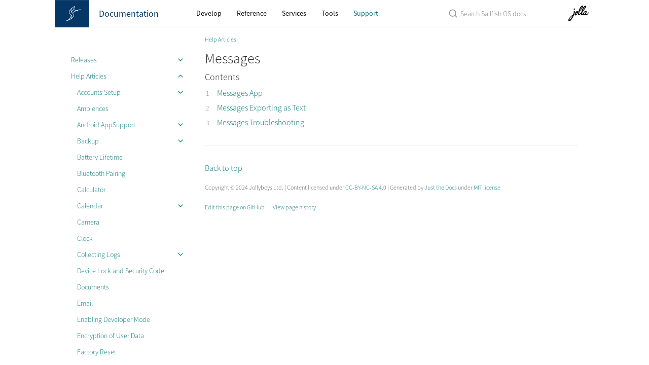

--- FILE ---
content_type: text/html; charset=utf-8
request_url: https://docs.sailfishos.org/Support/Help_Articles/Messages/
body_size: 3652
content:
<!DOCTYPE html><html lang="en-US"><head><meta charset="UTF-8"><meta http-equiv="X-UA-Compatible" content="IE=Edge"><link rel="shortcut icon" href="/favicon.ico" type="image/x-icon"><link rel="stylesheet" href="/assets/css/just-the-docs-sfos.css"> <script type="text/javascript" src="/assets/js/vendor/lunr.min.js"></script> <script type="text/javascript" src="/assets/js/just-the-docs.js"></script><meta name="viewport" content="width=device-width, initial-scale=1"><title>Messages | Sailfish OS Documentation</title><meta name="generator" content="Jekyll v3.10.0" /><meta property="og:title" content="Messages" /><meta property="og:locale" content="en_US" /><meta name="description" content="Sailfish OS collaborative documentation platform (CoD)" /><meta property="og:description" content="Sailfish OS collaborative documentation platform (CoD)" /><link rel="canonical" href="https://docs.sailfishos.org/Support/Help_Articles/Messages/" /><meta property="og:url" content="https://docs.sailfishos.org/Support/Help_Articles/Messages/" /><meta property="og:site_name" content="Sailfish OS Documentation" /><meta property="og:type" content="website" /><meta name="twitter:card" content="summary" /><meta property="twitter:title" content="Messages" /> <script type="application/ld+json"> {"@context":"https://schema.org","@type":"WebPage","description":"Sailfish OS collaborative documentation platform (CoD)","headline":"Messages","url":"https://docs.sailfishos.org/Support/Help_Articles/Messages/"}</script><link rel="apple-touch-icon" sizes="180x180" href="/apple-touch-icon.png"><body> <svg xmlns="http://www.w3.org/2000/svg" style="display: none;"> <symbol id="svg-link" viewBox="0 0 24 24"><title>Link</title><svg xmlns="http://www.w3.org/2000/svg" width="24" height="24" viewBox="0 0 24 24" fill="none" stroke="currentColor" stroke-width="2" stroke-linecap="round" stroke-linejoin="round" class="feather feather-link"><path d="M10 13a5 5 0 0 0 7.54.54l3-3a5 5 0 0 0-7.07-7.07l-1.72 1.71"></path><path d="M14 11a5 5 0 0 0-7.54-.54l-3 3a5 5 0 0 0 7.07 7.07l1.71-1.71"></path> </svg> </symbol> <symbol id="svg-search" viewBox="0 0 24 24"><title>Search</title><svg xmlns="http://www.w3.org/2000/svg" width="24" height="24" viewBox="0 0 24 24" fill="none" stroke="currentColor" stroke-width="2" stroke-linecap="round" stroke-linejoin="round" class="feather feather-search"> <circle cx="11" cy="11" r="8"></circle><line x1="21" y1="21" x2="16.65" y2="16.65"></line> </svg> </symbol> <symbol id="svg-menu" viewBox="0 0 24 24"><title>Menu</title><svg xmlns="http://www.w3.org/2000/svg" width="24" height="24" viewBox="0 0 24 24" fill="none" stroke="currentColor" stroke-width="2" stroke-linecap="round" stroke-linejoin="round" class="feather feather-menu"><line x1="3" y1="12" x2="21" y2="12"></line><line x1="3" y1="6" x2="21" y2="6"></line><line x1="3" y1="18" x2="21" y2="18"></line> </svg> </symbol> <symbol id="svg-arrow-right" viewBox="0 0 24 24"><title>Expand</title><svg xmlns="http://www.w3.org/2000/svg" width="24" height="24" viewBox="0 0 24 24" fill="none" stroke="currentColor" stroke-width="2" stroke-linecap="round" stroke-linejoin="round" class="feather feather-chevron-right"><polyline points="9 18 15 12 9 6"></polyline> </svg> </symbol> <symbol id="svg-doc" viewBox="0 0 24 24"><title>Document</title><svg xmlns="http://www.w3.org/2000/svg" width="24" height="24" viewBox="0 0 24 24" fill="none" stroke="currentColor" stroke-width="2" stroke-linecap="round" stroke-linejoin="round" class="feather feather-file"><path d="M13 2H6a2 2 0 0 0-2 2v16a2 2 0 0 0 2 2h12a2 2 0 0 0 2-2V9z"></path><polyline points="13 2 13 9 20 9"></polyline> </svg> </symbol> </svg><div class="side-bar"><div class="site-header"> <a href="https://sailfishos.org" class=""><div style="width:69px;height:54px;background-image: url('/assets/images/sfos.svg');background-repeat: no-repeat; background-position: left center; background-size: contain;"></div></a> <a href="/"><div class="landing-highlight" style="height:100%; padding-left:1em; padding-right:1em; display:flex; align-items:center; font-size:large;"> <b>Documentation</b></div></a> <a href="#" id="menu-button" class="site-button"> <svg viewBox="0 0 24 24" class="icon"><use xlink:href="#svg-menu"></use></svg> </a></div><nav role="navigation" aria-label="Main" id="site-nav" class="site-nav"><ul class="nav-list"><li class="nav-list-item"><a href="#" class="nav-list-expander"><svg viewBox="0 0 24 24"><use xlink:href="#svg-arrow-right"></use></svg></a><a href="/Support/Releases/" class="nav-list-link">Releases</a><ul class="nav-list "><li class="nav-list-item "><a href="/Support/Releases/Known_Issues/" class="nav-list-link">Known Issues</a></ul><li class="nav-list-item active"><a href="#" class="nav-list-expander"><svg viewBox="0 0 24 24"><use xlink:href="#svg-arrow-right"></use></svg></a><a href="/Support/Help_Articles/" class="nav-list-link">Help Articles</a><ul class="nav-list "><li class="nav-list-item "><a href="#" class="nav-list-expander"><svg viewBox="0 0 24 24"><use xlink:href="#svg-arrow-right"></use></svg></a><a href="/Support/Help_Articles/Accounts_Setup/" class="nav-list-link">Accounts Setup</a><ul class="nav-list"><li class="nav-list-item "> <a href="/Support/Help_Articles/Accounts_Setup/Setup_Exchange_Account/" class="nav-list-link">Setup Exchange Account</a><li class="nav-list-item "> <a href="/Support/Help_Articles/Accounts_Setup/Setup_General_Email_Account/" class="nav-list-link">Setup General Email Account</a><li class="nav-list-item "> <a href="/Support/Help_Articles/Accounts_Setup/Setup_Google_Account/" class="nav-list-link">Setup Google Account</a><li class="nav-list-item "> <a href="/Support/Help_Articles/Accounts_Setup/Setup_Jolla_Account/" class="nav-list-link">Setup Jolla Account</a><li class="nav-list-item "> <a href="/Support/Help_Articles/Accounts_Setup/Troubleshooting_Exchange_Account/" class="nav-list-link">Troubleshooting Exchange Account</a></ul><li class="nav-list-item "><a href="/Support/Help_Articles/Ambiences/" class="nav-list-link">Ambiences</a><li class="nav-list-item "><a href="#" class="nav-list-expander"><svg viewBox="0 0 24 24"><use xlink:href="#svg-arrow-right"></use></svg></a><a href="/Support/Help_Articles/Android_App_Support/" class="nav-list-link">Android AppSupport</a><ul class="nav-list"><li class="nav-list-item "> <a href="/Support/Help_Articles/Android_App_Support/Android_Application_Settings/" class="nav-list-link">Android Application Settings</a><li class="nav-list-item "> <a href="/Support/Help_Articles/Android_App_Support/Removing_Android_App_Support/" class="nav-list-link">Removing Android AppSupport</a></ul><li class="nav-list-item "><a href="#" class="nav-list-expander"><svg viewBox="0 0 24 24"><use xlink:href="#svg-arrow-right"></use></svg></a><a href="/Support/Help_Articles/Backup/" class="nav-list-link">Backup</a><ul class="nav-list"><li class="nav-list-item "> <a href="/Support/Help_Articles/Backup/Backing_up_Harbour_Apps/" class="nav-list-link">Backing up Harbour Apps</a><li class="nav-list-item "> <a href="/Support/Help_Articles/Backup/Backup_and_Restore/" class="nav-list-link">Backup and Restore</a><li class="nav-list-item "> <a href="/Support/Help_Articles/Backup/Backup_Extraction/" class="nav-list-link">Backup Extraction</a></ul><li class="nav-list-item "><a href="/Support/Help_Articles/Battery_Lifetime/" class="nav-list-link">Battery Lifetime</a><li class="nav-list-item "><a href="/Support/Help_Articles/Bluetooth_Pairing/" class="nav-list-link">Bluetooth Pairing</a><li class="nav-list-item "><a href="/Support/Help_Articles/Calculator/" class="nav-list-link">Calculator</a><li class="nav-list-item "><a href="#" class="nav-list-expander"><svg viewBox="0 0 24 24"><use xlink:href="#svg-arrow-right"></use></svg></a><a href="/Support/Help_Articles/Calendar/" class="nav-list-link">Calendar</a><ul class="nav-list"><li class="nav-list-item "> <a href="/Support/Help_Articles/Calendar/Calendar_Exporting_Data/" class="nav-list-link">Calendar Exporting Data</a></ul><li class="nav-list-item "><a href="/Support/Help_Articles/Camera/" class="nav-list-link">Camera</a><li class="nav-list-item "><a href="/Support/Help_Articles/Clock/" class="nav-list-link">Clock</a><li class="nav-list-item "><a href="#" class="nav-list-expander"><svg viewBox="0 0 24 24"><use xlink:href="#svg-arrow-right"></use></svg></a><a href="/Support/Help_Articles/Collecting_Logs/" class="nav-list-link">Collecting Logs</a><ul class="nav-list"><li class="nav-list-item "> <a href="/Support/Help_Articles/Collecting_Logs/Collect_Basic_Logs/" class="nav-list-link">Collect Basic Logs</a><li class="nav-list-item "> <a href="/Support/Help_Articles/Collecting_Logs/Collect_Bluetooth_Logs/" class="nav-list-link">Collect Bluetooth Logs</a><li class="nav-list-item "> <a href="/Support/Help_Articles/Collecting_Logs/Collect_Camera_Logs/" class="nav-list-link">Collect Camera Logs</a><li class="nav-list-item "> <a href="/Support/Help_Articles/Collecting_Logs/Collect_Email_Logs/" class="nav-list-link">Collect Email Logs</a><li class="nav-list-item "> <a href="/Support/Help_Articles/Collecting_Logs/Collect_Kernel_Logs/" class="nav-list-link">Collect Kernel Logs</a><li class="nav-list-item "> <a href="/Support/Help_Articles/Collecting_Logs/Collect_Location_Services_Logs/" class="nav-list-link">Collect Location Services Logs</a><li class="nav-list-item "> <a href="/Support/Help_Articles/Collecting_Logs/Collect_Logs_with_Logcat/" class="nav-list-link">Collect Logs with Logcat</a><li class="nav-list-item "> <a href="/Support/Help_Articles/Collecting_Logs/Collect_oFono_Logs/" class="nav-list-link">Collect oFono Logs</a><li class="nav-list-item "> <a href="/Support/Help_Articles/Collecting_Logs/Collect_OS_Update_Failure_Logs/" class="nav-list-link">Collect OS Update Failure Logs</a><li class="nav-list-item "> <a href="/Support/Help_Articles/Collecting_Logs/Collect_Persistent_Logs/" class="nav-list-link">Collect Persistent Logs</a><li class="nav-list-item "> <a href="/Support/Help_Articles/Collecting_Logs/Collect_SMS_Logs/" class="nav-list-link">Collect SMS Logs</a><li class="nav-list-item "> <a href="/Support/Help_Articles/Collecting_Logs/Collect_Synchronization_Logs/" class="nav-list-link">Collect Synchronization Logs</a></ul><li class="nav-list-item "><a href="/Support/Help_Articles/Device_Lock_and_Security_Code/" class="nav-list-link">Device Lock and Security Code</a><li class="nav-list-item "><a href="/Support/Help_Articles/Documents/" class="nav-list-link">Documents</a><li class="nav-list-item "><a href="/Support/Help_Articles/Email/" class="nav-list-link">Email</a><li class="nav-list-item "><a href="/Support/Help_Articles/Enabling_Developer_Mode/" class="nav-list-link">Enabling Developer Mode</a><li class="nav-list-item "><a href="/Support/Help_Articles/Encryption_of_User_Data/" class="nav-list-link">Encryption of User Data</a><li class="nav-list-item "><a href="/Support/Help_Articles/Factory_Reset/" class="nav-list-link">Factory Reset</a><li class="nav-list-item "><a href="/Support/Help_Articles/File_Browser/" class="nav-list-link">File Browser</a><li class="nav-list-item "><a href="/Support/Help_Articles/Firewall/" class="nav-list-link">Firewall</a><li class="nav-list-item "><a href="/Support/Help_Articles/Gallery/" class="nav-list-link">Gallery</a><li class="nav-list-item "><a href="/Support/Help_Articles/Importing_Contacts/" class="nav-list-link">Importing Contacts</a><li class="nav-list-item "><a href="/Support/Help_Articles/Internet_Connections/" class="nav-list-link">Internet Connections over Mobile Data and WiFi</a><li class="nav-list-item "><a href="/Support/Help_Articles/Internet_Sharing/" class="nav-list-link">Internet Sharing</a><li class="nav-list-item "><a href="/Support/Help_Articles/Jolla_Store/" class="nav-list-link">Jolla Store</a><li class="nav-list-item "><a href="/Support/Help_Articles/Language_Settings/" class="nav-list-link">Language settings</a><li class="nav-list-item "><a href="/Support/Help_Articles/Locations_of_Apps/" class="nav-list-link">Locations of Apps</a><li class="nav-list-item "><a href="#" class="nav-list-expander"><svg viewBox="0 0 24 24"><use xlink:href="#svg-arrow-right"></use></svg></a><a href="/Support/Help_Articles/Managing_Sailfish_OS/" class="nav-list-link">Managing Sailfish OS</a><ul class="nav-list"><li class="nav-list-item "> <a href="/Support/Help_Articles/Managing_Sailfish_OS/Checklist_for_Sailfish_OS/" class="nav-list-link">Checklist for Sailfish OS</a><li class="nav-list-item "> <a href="/Support/Help_Articles/Managing_Sailfish_OS/Flashing_Troubleshooting/" class="nav-list-link">Flashing Troubleshooting</a><li class="nav-list-item "> <a href="/Support/Help_Articles/Managing_Sailfish_OS/Installing_Sailfish_OS/" class="nav-list-link">Installing Sailfish OS</a><li class="nav-list-item "> <a href="/Support/Help_Articles/Managing_Sailfish_OS/Publishing_Sailfish_OS_Updates/" class="nav-list-link">Publishing Sailfish OS Updates</a><li class="nav-list-item "> <a href="/Support/Help_Articles/Managing_Sailfish_OS/Reinstalling_Sailfish_OS/" class="nav-list-link">Reinstalling Sailfish OS</a><li class="nav-list-item "> <a href="/Support/Help_Articles/Managing_Sailfish_OS/Setting_up_a_Sailfish_Phone/" class="nav-list-link">Setting up a Sailfish Phone</a><li class="nav-list-item "> <a href="/Support/Help_Articles/Managing_Sailfish_OS/Setting_up_a_Sailfish_Phone_part2/" class="nav-list-link">Setting up a Sailfish Phone part 2</a><li class="nav-list-item "> <a href="/Support/Help_Articles/Managing_Sailfish_OS/Updating_Sailfish_OS/" class="nav-list-link">Updating Sailfish OS</a><li class="nav-list-item "> <a href="/Support/Help_Articles/Managing_Sailfish_OS/Updating_Vendor_Image/" class="nav-list-link">Updating the Vendor Image</a></ul><li class="nav-list-item "><a href="/Support/Help_Articles/Maps_and_Location_service/" class="nav-list-link">Maps and Location service</a><li class="nav-list-item "><a href="/Support/Help_Articles/Media/" class="nav-list-link">Media</a><li class="nav-list-item active"><a href="#" class="nav-list-expander"><svg viewBox="0 0 24 24"><use xlink:href="#svg-arrow-right"></use></svg></a><a href="/Support/Help_Articles/Messages/" class="nav-list-link active">Messages</a><ul class="nav-list"><li class="nav-list-item "> <a href="/Support/Help_Articles/Messages/Messages_App/" class="nav-list-link">Messages App</a><li class="nav-list-item "> <a href="/Support/Help_Articles/Messages/Messages_Exporting_as_Text/" class="nav-list-link">Messages Exporting as Text</a><li class="nav-list-item "> <a href="/Support/Help_Articles/Messages/Messages_Troubleshooting/" class="nav-list-link">Messages Troubleshooting</a></ul><li class="nav-list-item "><a href="/Support/Help_Articles/Moving_Files_between_Mac_and_Sailfish_Device/" class="nav-list-link">Moving files between a Mac and a Sailfish Device</a><li class="nav-list-item "><a href="/Support/Help_Articles/Moving_Files_between_PC_and_Sailfish_Device/" class="nav-list-link">Moving files between a PC and a Sailfish Device</a><li class="nav-list-item "><a href="/Support/Help_Articles/Notes/" class="nav-list-link">Notes</a><li class="nav-list-item "><a href="/Support/Help_Articles/People_App_and_Contacts/" class="nav-list-link">People App and Contacts</a><li class="nav-list-item "><a href="/Support/Help_Articles/Phone/" class="nav-list-link">Phone</a><li class="nav-list-item "><a href="/Support/Help_Articles/QR_Code_Reader/" class="nav-list-link">QR Code Reader</a><li class="nav-list-item "><a href="/Support/Help_Articles/Recovery_Mode/" class="nav-list-link">Recovery Mode</a><li class="nav-list-item "><a href="/Support/Help_Articles/Resetting_oFono_Settings/" class="nav-list-link">Resetting oFono Settings</a><li class="nav-list-item "><a href="/Support/Help_Articles/Ringtones_and_Notifications/" class="nav-list-link">Ringtones and Notifications</a><li class="nav-list-item "><a href="/Support/Help_Articles/Sailfish_OS_Licence/" class="nav-list-link">Sailfish OS licence</a><li class="nav-list-item "><a href="/Support/Help_Articles/SD_Card_Format_and_Encryption/" class="nav-list-link">SD Card Format and Encryption</a><li class="nav-list-item "><a href="/Support/Help_Articles/SD_Card_in_Recovery_Mode/" class="nav-list-link">SD Card in Recovery Mode</a><li class="nav-list-item "><a href="/Support/Help_Articles/Shared_Device_Multiple_Users/" class="nav-list-link">Shared Device Multiple Users</a><li class="nav-list-item "><a href="#" class="nav-list-expander"><svg viewBox="0 0 24 24"><use xlink:href="#svg-arrow-right"></use></svg></a><a href="/Support/Help_Articles/SSH_and_SCP/" class="nav-list-link">SSH and SCP</a><ul class="nav-list"><li class="nav-list-item "> <a href="/Support/Help_Articles/SSH_and_SCP/SSH_and_SCP_Linux/" class="nav-list-link">SSH and SCP (Linux)</a><li class="nav-list-item "> <a href="/Support/Help_Articles/SSH_and_SCP/SSH_and_SCP_Mac/" class="nav-list-link">SSH and SCP (Mac)</a><li class="nav-list-item "> <a href="/Support/Help_Articles/SSH_and_SCP/SSH_and_SCP_Windows/" class="nav-list-link">SSH and SCP (Windows)</a></ul><li class="nav-list-item "><a href="/Support/Help_Articles/Storage_Space/" class="nav-list-link">Storage Space</a><li class="nav-list-item "><a href="/Support/Help_Articles/System_Monitor/" class="nav-list-link">System Monitor</a><li class="nav-list-item "><a href="/Support/Help_Articles/Test_Tool_CSD/" class="nav-list-link">Test tool CSD</a><li class="nav-list-item "><a href="/Support/Help_Articles/Text_Input_Settings/" class="nav-list-link">Text input settings</a><li class="nav-list-item "><a href="/Support/Help_Articles/Tips_and_Tricks/" class="nav-list-link">Tips and Tricks</a><li class="nav-list-item "><a href="/Support/Help_Articles/User_Interface_Basic_Concepts/" class="nav-list-link">User Interface Basic Concepts</a><li class="nav-list-item "><a href="/Support/Help_Articles/VPN/" class="nav-list-link">VPN</a><li class="nav-list-item "><a href="/Support/Help_Articles/Weather/" class="nav-list-link">Weather</a><li class="nav-list-item "><a href="/Support/Help_Articles/Web_Browser/" class="nav-list-link">Web Browser</a><li class="nav-list-item "><a href="/Support/Help_Articles/Whatsapp_Setup/" class="nav-list-link">Whatsapp Setup</a><li class="nav-list-item "><a href="/Support/Help_Articles/WLAN_Troubleshooting/" class="nav-list-link">WLAN Troubleshooting</a></ul><li class="nav-list-item"><a href="/Support/Supported_Devices/" class="nav-list-link">Supported Devices</a><li class="nav-list-item"><a href="/Support/Help_Articles/Sailfish_X_Licence/" class="nav-list-link">Sailfish OS licence</a></ul></nav></div><div class="main" id="top"><div id="main-header" class="main-header"><nav aria-label="Auxiliary" class="aux-nav"><ul class="aux-nav-list"><li class="aux-nav-list-item"> <a href="/Develop" class="site-button" > Develop </a><li class="aux-nav-list-item"> <a href="/Reference" class="site-button" > Reference </a><li class="aux-nav-list-item"> <a href="/Services" class="site-button" > Services </a><li class="aux-nav-list-item"> <a href="/Tools" class="site-button" > Tools </a><li class="aux-nav-list-item"> <a href="/Support" class="site-button site-button-active" > Support </a></ul></nav><div class="search-and-logo"><div class="search"><div class="search-input-wrap"> <input type="text" id="search-input" class="search-input" tabindex="0" placeholder="Search Sailfish OS docs" aria-label="Search Sailfish OS Documentation" autocomplete="off"> <label for="search-input" class="search-label"><svg viewBox="0 0 24 24" class="search-icon"><use xlink:href="#svg-search"></use></svg></label></div><div id="search-results" class="search-results"></div></div><a href="https://jolla.com"> <img src="/assets/images/jolla.svg" class="img-logo" style="margin:11px;width:40px;height:31px"> </a></div></div><div id="main-content-wrap" class="main-content-wrap"><nav aria-label="Breadcrumb" class="breadcrumb-nav"><ol class="breadcrumb-nav-list"><li class="breadcrumb-nav-list-item"><a href="https://docs.sailfishos.org/Support/Help_Articles/">Help Articles</a></ol></nav><div id="main-content" class="main-content" role="main"><h1>Messages</h1><div class="nested-numbered-list"></div><div ><h3 class="no_toc"> Contents</h3><ol><li> <a href="/Support/Help_Articles/Messages/Messages_App/">Messages App</a><li> <a href="/Support/Help_Articles/Messages/Messages_Exporting_as_Text/">Messages Exporting as Text</a><li> <a href="/Support/Help_Articles/Messages/Messages_Troubleshooting/">Messages Troubleshooting</a></ol></div><hr><footer><p><a href="#top" id="back-to-top">Back to top</a></p><p class="text-small text-grey-dk-100 mb-0">Copyright &copy; 2024 Jollyboys Ltd. | Content licensed under <a href="/LICENSE-documentation.txt">CC-BY-NC-SA 4.0</a> | Generated by <a href="https://github.com/pmarsceill/just-the-docs">Just the Docs</a> under <a href="/LICENSE.txt">MIT license</a></p><div class="d-flex mt-2"><p class="text-small text-grey-dk-000 mb-0 mr-4"> <a href="https://github.com/sailfishos/docs.sailfishos.org/tree/master/Support/Help_Articles/Messages/README.md" id="edit-this-page">Edit this page on GitHub</a></p><p class="text-small text-grey-dk-000 mb-0"> <a href="https://github.com/sailfishos/docs.sailfishos.org/commits/master/Support/Help_Articles/Messages/README.md" id="page-history">View page history</a></p></div></footer></div></div><div class="search-overlay"></div></div>


--- FILE ---
content_type: image/svg+xml
request_url: https://docs.sailfishos.org/assets/images/jolla.svg
body_size: 1460
content:
<?xml version="1.0" encoding="UTF-8"?> <svg xmlns="http://www.w3.org/2000/svg" width="49" height="38" fill="none"><path d="M48.858 16.633c-.047-.103-.12-.223-.248-.228-.114-.005-.239.077-.38.248 0 0-2.757 4.918-5.15 4.067-.526-.187-.716-.489-.715-.568.004-.384.167-1.032.377-1.413.036-.066.885-1.617 1.193-2.8.253-.983.371-2.553-.341-2.845a.97.97 0 00-.32-.097c-.023-.001-.093-.004-.155.064-.17.19-.431.383-.624.296-.262-.118-.805-.181-1.404-.099-1.75.242-3.93 1.985-5.29 5.362-.051.068-1.745 1.855-2.458 1.83-.07-.131-.169-.513-.105-1.338.055-.702.245-1.92.835-3.744l.002-.003C40 8.794 42.91 4.055 42.488 1.66c-.104-.587-.41-1.025-.886-1.268-.152-.078-.357-.094-.502-.094-.442 0-2.036.173-3.994 2.397-2.063 2.343-3.806 6.11-5.182 11.195a78.246 78.246 0 00-.582 2.279c-.382.373-.76.751-1.125 1.118-1.468 1.47-2.985 2.992-3.74 2.992a.339.339 0 01-.213-.065c-.06-.07-.203-.526-.078-1.72.116-1.12.431-2.509.886-3.917 5.91-6.55 8.708-10.998 8.317-13.218-.1-.573-.417-1.01-.914-1.264C34.322.016 34.117 0 33.973 0c-.442 0-2.037.173-3.994 2.397-2.058 2.337-3.797 6.089-5.171 11.153-.168.22-.944.943-1.403 1.239-.103-.817-.765-1.45-1.444-1.614a2.064 2.064 0 00-.487-.059c-.886 0-1.71.57-2.401 1.126-.828.668-1.781 1.552-2.58 3.04-1.084 2.017-1.976 5.284-.567 6.232.32.214.673.323 1.053.323 1.917 0 3.944-2.76 4.562-3.823a24.691 24.691 0 001.661-3.551c.324-.107.685-.28 1.018-.466-.817 3.564-.86 5.77-.133 6.736.278.37.66.558 1.135.558.738 0 1.538-.463 2.075-.811.526-.341 1.759-1.495 3.429-3.207-.195 1.56-.057 2.613.42 3.207.28.35.665.528 1.143.528.54 0 1.114-.23 1.6-.497a9.84 9.84 0 001.229-.73.59.59 0 01.41-.17.349.349 0 01.309.204c.026.053.8 1.356 1.686 1.356 1.468 0 2.459-1.149 2.52-1.2a.523.523 0 01.346-.142c.14.006.245.14.342.266.167.217.996.951 1.946.99 1.47.062 2.888-.642 4.166-2.06.41-.457 2.155-3.182 2.157-3.55-.002-.225-.045-.634-.142-.842zM39.483 2.725c.746 2.73-2.74 7.317-4.55 9.577 1.113-3.713 3.677-8.13 4.55-9.577zm-7.132-.324c.78 2.674-2.639 6.816-4.46 8.98 1.093-3.626 3.599-7.656 4.46-8.98zM19.742 19.628c-.45.497-.895.794-1.19.794a.32.32 0 01-.104-.016c-.299-.101-.482-.333-.559-.71-.177-.87.244-2.155.581-2.87.146.249.39.486.788.626.227.08.463.12.702.12.387 0 .735-.103 1.026-.223-.14.692-.619 1.59-1.244 2.28zm21.69-3.177c-.004.012-.91 2.658-1.14 2.996-.194.283-.856.953-1.589.862-.402-.049-1.223-.757-.896-1.8.604-1.938 1.983-3.156 2.962-3.16.745-.003.795.732.663 1.102zM15.208 9.827c-.269.314-.67.502-1.07.502-.522 0-.947-.307-1.167-.841-.354-.862-.55-1.862.682-2.743.138-.1.284-.15.435-.15.633 0 1.112.855 1.288 1.223.396.825.348 1.407-.168 2.009zM13.99 21.204c.232-.684.446-1.299.635-1.841.736-2.112 1.141-3.275 1.114-4.269-.027-.965-.481-1.774-1.13-2.012a1.079 1.079 0 00-.375-.067c-.49 0-.892.306-1.09.569-.254.34-.18.793-.109 1.232.031.193.064.393.07.583.03 1.105-.626 3.953-1.01 4.918-.25.627-.864 1.131-1.459 1.62l-.222.183-.12.106c-.384.34-1.553 1.373-2.116 1.799-2.1 1.587-5.866 4.792-7.489 8.42-1.33 2.975-.344 4.507-.228 4.672l.008.011c.508.72 1.164.872 1.624.872.516 0 1.09-.184 1.703-.547 2.49-1.473 6.767-7.853 8.52-12.042.108-.258.62-1.36.759-1.53.048-.059.207-.156.36-.25.216-.133.461-.282.576-.426.208-.26.4-.812.028-1.189-.271-.276-.192-.462-.102-.676.019-.044.038-.09.053-.136zM2.437 33.37c-.18-.862 1.138-2.85 2.132-3.986l.034-.04c1.064-1.216 1.706-1.95 3.171-3.115 1.338-1.065 1.944-1.339 2.213-1.392-.144.408-.355.92-.831 1.733-2.04 3.477-4.846 7.218-6.19 7.218a.566.566 0 01-.235-.048.49.49 0 01-.294-.37z" fill="#000"></path></svg> 

--- FILE ---
content_type: image/svg+xml
request_url: https://docs.sailfishos.org/assets/images/sfos.svg
body_size: 975
content:
<?xml version="1.0" encoding="UTF-8"?> <svg xmlns="http://www.w3.org/2000/svg" xmlns:xlink="http://www.w3.org/1999/xlink" width="91px" height="72px" viewBox="0 0 91 72" version="1.1"><title>Sailfish OS</title><g id="Page-1" stroke="none" stroke-width="1" fill="none" fill-rule="evenodd"><g id="Logo"><rect id="Background" fill="#053766" x="0" y="0" width="91" height="72"></rect><path d="M68,24.48 C67.9488786,24.3508901 67.8482408,24.2475904 67.7205091,24.1931166 C67.5927774,24.1386428 67.448564,24.1375206 67.32,24.19 L63.42,25.55 C61.7122939,26.121878 59.9684461,26.5795545 58.2,26.92 C54.59,27.58 52,24.69 52,24.69 C51.8562377,24.5119047 51.6158168,24.4437854 51.4,24.52 C51.141947,24.6038132 50.8882907,24.7006031 50.64,24.81 C51.0565681,21.9838098 52.0213069,19.2662358 53.48,16.81 C53.6503335,16.6384303 53.6503335,16.3615697 53.48,16.19 C53.3167422,15.9885951 53.0440117,15.912391 52.8,16 C50.3398027,17.2312526 47.9968006,18.6839139 45.8,20.34 C41,24.07 38.33,27.87 38,31.68 C37.75,34.78 39.79,36.81 41.74,38.68 L42.08,39.01 C42.7593822,40.9866102 42.5854771,43.1568009 41.6,45 C39.86,48.84 36,52.19 31.16,54 C29.64,54.58 28.36,55 28.36,55 C28.1019694,55.0859532 27.9537585,55.3562201 28.02,55.62 C28.0894643,55.8439617 28.2955264,55.9974982 28.53,56 L28.66,56 C32.4511694,55.0688031 36.1370501,53.7519385 39.66,52.07 L40.66,51.57 C46.86,48.35 50.17,44.57 50.55,40.41 C50.81,37.76 49.24,35.98 47.55,34.41 C49.71,31.41 56.71,29.03 56.76,29.03 L63.67,26.63 C65.88,25.93 67.58,25.26 67.67,25.22 C67.8100326,25.1766581 67.9239922,25.0740496 67.9817355,24.9393152 C68.0394788,24.8045808 68.0351887,24.6512939 67.97,24.52 L68,24.48 Z M49.63,25.35 C47.3667132,26.4187085 45.3661349,27.9720585 43.77,29.9 C43.4395454,29.0860726 43.3092303,28.204731 43.39,27.33 C43.65,24.48 46.7,21.17 47.17,20.67 C48.6682625,19.6083698 50.2239603,18.6302165 51.83,17.74 C50.611237,20.113855 49.8480688,22.6950594 49.58,25.35 L49.63,25.35 Z M36.76,52.24 C39.2691492,50.5062243 41.2877279,48.1535122 42.62,45.41 C43.3399436,43.9173687 43.6603795,42.2635064 43.55,40.61 C44.5346669,41.6115721 45.0597302,42.9767367 45,44.38 C44.62,48.02 40.12,50.62 40.08,50.66 C39,51.23 37.89,51.75 36.76,52.24 L36.76,52.24 Z M49.45,40.32 C49.2,43.18 47.37,45.62 44.87,47.64 C45.5058622,46.7055913 45.8946237,45.6253161 46,44.5 C46.26,41.77 44.35,39.87 42.48,38.05 C40.61,36.23 38.83,34.45 39.04,31.84 C39.3,28.78 41.21,26.05 43.54,23.74 C42.8634307,24.8168423 42.4300138,26.0283618 42.27,27.29 C41.93,30.64 44.18,32.71 46.13,34.53 C48.08,36.35 49.65,37.8 49.44,40.32 L49.45,40.32 Z M46.69,33.62 C45.7861886,32.8416769 44.9742574,31.9626439 44.27,31 C46.1,28.07 50.27,26.16 51.49,25.67 C52.7887643,26.927065 54.4509633,27.7424173 56.24,28 C55.22,28.37 49,30.56 46.69,33.62 L46.69,33.62 Z" id="Shape" fill="#FFFFFF" fill-rule="nonzero"></path></g></g></svg> 